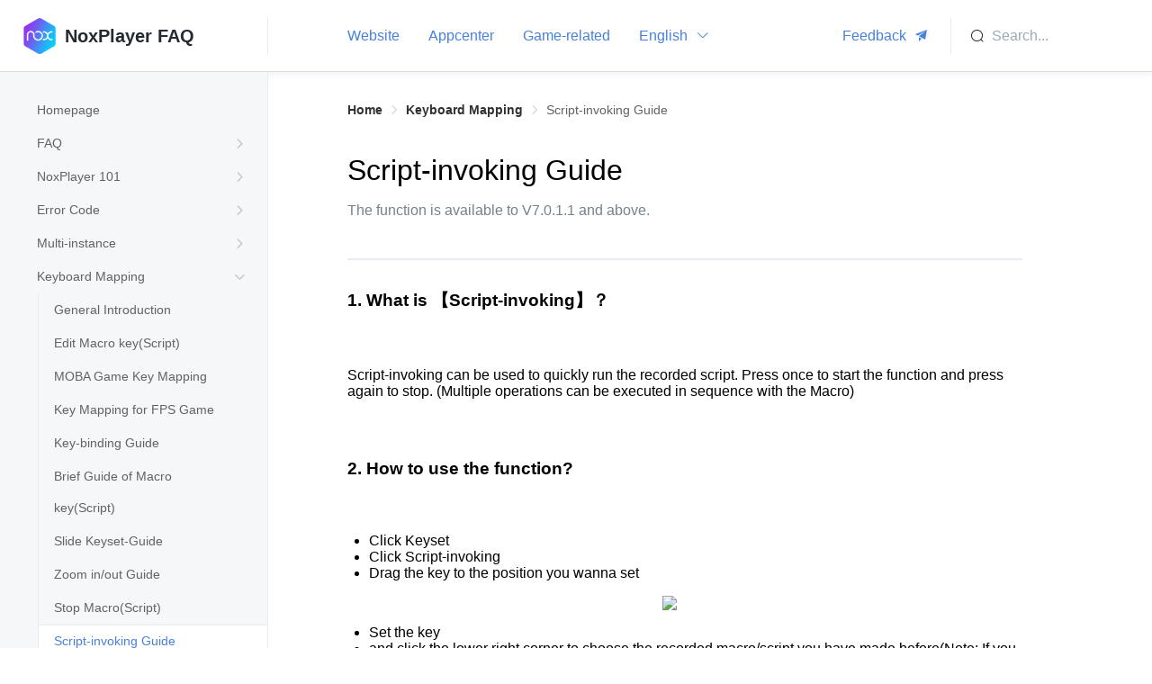

--- FILE ---
content_type: text/html; charset=utf-8
request_url: https://support.yeshen.com/en/keyboard/invoking
body_size: 14285
content:
<!doctype html>
<html data-n-head-ssr lang="en" data-n-head="%7B%22lang%22:%7B%22ssr%22:%22en%22%7D%7D">
  <head >
    <title>Script-invoking Guide | NoxPlayer FAQ</title><meta data-n-head="ssr" charset="utf-8"><meta data-n-head="ssr" name="viewport" content="width=device-width, initial-scale=1"><meta data-n-head="ssr" name="renderer" content="webkit"><meta data-n-head="ssr" name="force-rendering" content="webkit"><meta data-n-head="ssr" name="X-UA-Compatible" content="IE=Edge,chrome=1"><meta data-n-head="ssr" data-hid="og:locale" property="og:locale" content="en"><meta data-n-head="ssr" data-hid="keywords" name="keywords" content="NoxPlayer, Android Emulator, Emulator, FAQ, Nox, NoxPlayer Helpcenter, Helpcenter, Error, Stuck at 99, NoxPlayer Crash, Multi-instance, Game Crash, Bug, Support, NoxPlayer Support"><meta data-n-head="ssr" data-hid="description" name="description" content="The function is available to V7.0.1.1 and above. "><link data-n-head="ssr" rel="icon" type="image/x-icon" href="https://www.bignox.com/favicon.ico"><script data-n-head="ssr" src="https://www.googletagmanager.com/gtag/js?id=UA-169009132-1" async></script><link rel="preload" href="https://res02.noxgroup.com/helpcenter/client/30944e1.js" as="script"><link rel="preload" href="https://res02.noxgroup.com/helpcenter/client/0fee536.js" as="script"><link rel="preload" href="https://res02.noxgroup.com/helpcenter/client/css/903031a.css" as="style"><link rel="preload" href="https://res02.noxgroup.com/helpcenter/client/9a457ad.js" as="script"><link rel="preload" href="https://res02.noxgroup.com/helpcenter/client/css/55e99b8.css" as="style"><link rel="preload" href="https://res02.noxgroup.com/helpcenter/client/d3e795e.js" as="script"><link rel="preload" href="https://res02.noxgroup.com/helpcenter/client/css/d8d0112.css" as="style"><link rel="preload" href="https://res02.noxgroup.com/helpcenter/client/5c43bdf.js" as="script"><link rel="stylesheet" href="https://res02.noxgroup.com/helpcenter/client/css/903031a.css"><link rel="stylesheet" href="https://res02.noxgroup.com/helpcenter/client/css/55e99b8.css"><link rel="stylesheet" href="https://res02.noxgroup.com/helpcenter/client/css/d8d0112.css">
  </head>
  <body >
    <div data-server-rendered="true" id="__nuxt"><!----><div id="__layout"><div data-fetch-key="data-v-20e46d1a:0" class="app-wrap" data-v-20e46d1a><header data-fetch-key="data-v-49e2aa41:0" class="app-header" data-v-49e2aa41 data-v-20e46d1a><div class="v-toolbar__content" data-v-49e2aa41><div class="header-mobile-menu mb-show-flex" data-v-49e2aa41><i class="el-icon-menu" data-v-49e2aa41></i></div> <div class="header-left-column" data-v-49e2aa41><div class="header-logo" data-v-49e2aa41><a class="header-logo-link" data-v-49e2aa41><img max-width="40" width="40" src="https://res02.noxgroup.com/helpcenter/client/img/avatar.bb1bfc4.png" class="header-logo-img" data-v-49e2aa41> <span class="header-logo-text" data-v-49e2aa41>NoxPlayer FAQ</span></a></div></div> <div class="header-inner-wrapper" data-v-49e2aa41><div class="d-flex" data-v-49e2aa41><div class="link-wrapper" data-v-49e2aa41><a target="_blank" href="https://www.bignox.com/" class="link" data-v-49e2aa41>
              Website
            </a></div> <!----><div class="link-wrapper" data-v-49e2aa41><a target="_blank" href="https://www.bignox.com/appcenter/" class="link" data-v-49e2aa41>
              Appcenter
            </a></div> <!----><div class="link-wrapper" data-v-49e2aa41><a target="_blank" href="https://www.bignox.com/blog/" class="link" data-v-49e2aa41>
              Game-related
            </a></div> <!----> <div class="link-wrapper el-dropdown" data-v-49e2aa41><span class="el-dropdown-link link" data-v-49e2aa41>
            English
            <i class="el-icon-arrow-down el-icon--right" data-v-49e2aa41></i></span> <ul class="el-dropdown-menu el-popper lang-list" style="display:none;" data-v-49e2aa41><li tabindex="-1" class="el-dropdown-menu__item lang-item active" data-v-49e2aa41><!----><span class="lang-link" data-v-49e2aa41>
                English
              </span></li><li tabindex="-1" class="el-dropdown-menu__item lang-item" data-v-49e2aa41><!----><a href="/zh-CN" class="lang-link" data-v-49e2aa41>
                简体中文
              </a></li><li tabindex="-1" class="el-dropdown-menu__item lang-item" data-v-49e2aa41><!----><a href="/ko" class="lang-link" data-v-49e2aa41>
                한국어
              </a></li><li tabindex="-1" class="el-dropdown-menu__item lang-item" data-v-49e2aa41><!----><a href="/ja" class="lang-link" data-v-49e2aa41>
                日本語
              </a></li><li tabindex="-1" class="el-dropdown-menu__item lang-item" data-v-49e2aa41><!----><a href="/vn" class="lang-link" data-v-49e2aa41>
                Tiếng Việt
              </a></li><li tabindex="-1" class="el-dropdown-menu__item lang-item" data-v-49e2aa41><!----><a href="/th" class="lang-link" data-v-49e2aa41>
                ไทย
              </a></li><li tabindex="-1" class="el-dropdown-menu__item lang-item" data-v-49e2aa41><!----><a href="/zh-TW" class="lang-link" data-v-49e2aa41>
                繁體中文
              </a></li></ul></div></div> <div data-v-49e2aa41><a class="link-wrapper" data-v-49e2aa41><span class="link" data-v-49e2aa41>
            Feedback
            <i class="el-icon-s-promotion el-icon--right" data-v-49e2aa41></i></span></a></div></div> <div class="header-mobile-search mb-show-flex" data-v-49e2aa41><i class="el-icon-search" data-v-49e2aa41></i></div> <div class="header-search-wrapper mb-hide" data-v-49e2aa41><div class="input-container" data-v-49e2aa41><div class="input-wrapper" data-v-49e2aa41><div class="input-inner" data-v-49e2aa41><input readonly="readonly" type="text" placeholder="Search..." class="input-placeholder" data-v-49e2aa41></div> <div class="input-prefix" data-v-49e2aa41><i class="el-icon-search" data-v-49e2aa41></i></div></div></div></div></div> <div tabindex="-1" class="el-drawer__wrapper search-sheet" style="display:none;" data-v-49e2aa41><div role="document" tabindex="-1" class="el-drawer__container"><div aria-modal="true" aria-labelledby="el-drawer__title" aria-label="" role="dialog" tabindex="-1" class="el-drawer rtl" style="width:385px;"><!----><!----></div></div></div> <div class="el-dialog__wrapper feedback-dialog" style="display:none;" data-v-49e2aa41><div role="dialog" aria-modal="true" aria-label="dialog" class="el-dialog" style="margin-top:8vh;width:640px;"><div class="el-dialog__header"><div data-v-49e2aa41>Feedback and Suggestion</div><button type="button" aria-label="Close" class="el-dialog__headerbtn"><i class="el-dialog__close el-icon el-icon-close"></i></button></div><!----><div class="el-dialog__footer"><span class="dialog-footer" data-v-49e2aa41><button type="button" class="el-button el-button--primary" style="width:172px;" data-v-49e2aa41><!----><!----><span>Submit</span></button></span></div></div></div></header> <div class="app-content" data-v-20e46d1a><div data-fetch-key="data-v-445ea20e:0" class="group-navigation" data-v-445ea20e data-v-20e46d1a><div class="group-navigation-header mb-show" data-v-445ea20e><svg data-v-1a9bb128 fill="none" xmlns="http://www.w3.org/2000/svg" viewBox="0 0 24 24" stroke-width="2" stroke-linecap="round" stroke-linejoin="round" stroke="currentColor" class="icon-arrow-left" data-v-445ea20e><g data-v-1a9bb128 data-v-445ea20e><line data-v-1a9bb128 x1="5" y1="12" x2="19" y2="12" data-v-445ea20e></line> <polyline data-v-1a9bb128 points="12 5 19 12 12 19" data-v-445ea20e></polyline></g></svg></div> <div class="group-navigation-fixed" data-v-445ea20e><div class="van-sticky--fixed" style="top:80px;" data-v-445ea20e><div role="tree" class="el-tree group-tree el-tree--highlight-current" data-v-445ea20e><div role="treeitem" tabindex="-1" aria-disabled="" draggable="false" class="el-tree-node is-focusable"><div class="el-tree-node__content level-1 is-leaf"><!----> <!----> <a href="/en/" class="group-tree-node nuxt-link-active" data-v-445ea20e><span data-v-445ea20e>Homepage</span></a> <span class="is-leaf el-tree-node__expand-icon el-icon-arrow-right"></span></div> <!----></div><div role="treeitem" tabindex="-1" aria-disabled="" draggable="false" class="el-tree-node is-focusable"><div class="el-tree-node__content level-1"><!----> <!----> <a href="/en/often" class="group-tree-node" data-v-445ea20e><span data-v-445ea20e>FAQ</span></a> <span class="el-tree-node__expand-icon el-icon-arrow-right"></span></div> <!----></div><div role="treeitem" tabindex="-1" aria-disabled="" draggable="false" class="el-tree-node is-focusable"><div class="el-tree-node__content level-1"><!----> <!----> <a href="/en/101" class="group-tree-node" data-v-445ea20e><span data-v-445ea20e>NoxPlayer 101</span></a> <span class="el-tree-node__expand-icon el-icon-arrow-right"></span></div> <!----></div><div role="treeitem" tabindex="-1" aria-disabled="" draggable="false" class="el-tree-node is-focusable"><div class="el-tree-node__content level-1"><!----> <!----> <a href="/en/error" class="group-tree-node" data-v-445ea20e><span data-v-445ea20e>Error Code</span></a> <span class="el-tree-node__expand-icon el-icon-arrow-right"></span></div> <!----></div><div role="treeitem" tabindex="-1" aria-disabled="" draggable="false" class="el-tree-node is-focusable"><div class="el-tree-node__content level-1"><!----> <!----> <a href="/en/multi" class="group-tree-node" data-v-445ea20e><span data-v-445ea20e>Multi-instance</span></a> <span class="el-tree-node__expand-icon el-icon-arrow-right"></span></div> <!----></div><div role="treeitem" tabindex="-1" aria-expanded="true" aria-disabled="" draggable="false" class="el-tree-node is-expanded is-focusable"><div class="el-tree-node__content level-1"><!----> <!----> <a href="/en/keyboard" class="group-tree-node nuxt-link-active" data-v-445ea20e><span data-v-445ea20e>Keyboard Mapping</span></a> <span class="expanded el-tree-node__expand-icon el-icon-arrow-right"></span></div> <div role="group" aria-expanded="true" class="el-tree-node__children" style="margin-left:18px;"><div role="treeitem" tabindex="-1" aria-disabled="" draggable="false" class="el-tree-node is-focusable"><div class="el-tree-node__content level-2 is-leaf"><!----> <!----> <a href="/en/keyboard/full" class="group-tree-node" data-v-445ea20e><span data-v-445ea20e>General Introduction</span></a> <span class="is-leaf el-tree-node__expand-icon el-icon-arrow-right"></span></div> <!----></div><div role="treeitem" tabindex="-1" aria-disabled="" draggable="false" class="el-tree-node is-focusable"><div class="el-tree-node__content level-2 is-leaf"><!----> <!----> <a href="/en/keyboard/macro" class="group-tree-node" data-v-445ea20e><span data-v-445ea20e>Edit Macro key(Script) </span></a> <span class="is-leaf el-tree-node__expand-icon el-icon-arrow-right"></span></div> <!----></div><div role="treeitem" tabindex="-1" aria-disabled="" draggable="false" class="el-tree-node is-focusable"><div class="el-tree-node__content level-2 is-leaf"><!----> <!----> <a href="/en/keyboard/moba" class="group-tree-node" data-v-445ea20e><span data-v-445ea20e>MOBA Game Key Mapping</span></a> <span class="is-leaf el-tree-node__expand-icon el-icon-arrow-right"></span></div> <!----></div><div role="treeitem" tabindex="-1" aria-disabled="" draggable="false" class="el-tree-node is-focusable"><div class="el-tree-node__content level-2 is-leaf"><!----> <!----> <a href="/en/keyboard/fps" class="group-tree-node" data-v-445ea20e><span data-v-445ea20e>Key Mapping for FPS Game </span></a> <span class="is-leaf el-tree-node__expand-icon el-icon-arrow-right"></span></div> <!----></div><div role="treeitem" tabindex="-1" aria-disabled="" draggable="false" class="el-tree-node is-focusable"><div class="el-tree-node__content level-2 is-leaf"><!----> <!----> <a href="/en/keyboard/bind" class="group-tree-node" data-v-445ea20e><span data-v-445ea20e>Key-binding Guide</span></a> <span class="is-leaf el-tree-node__expand-icon el-icon-arrow-right"></span></div> <!----></div><div role="treeitem" tabindex="-1" aria-disabled="" draggable="false" class="el-tree-node is-focusable"><div class="el-tree-node__content level-2 is-leaf"><!----> <!----> <a href="/en/keyboard/macro1" class="group-tree-node" data-v-445ea20e><span data-v-445ea20e>Brief Guide of Macro key(Script)</span></a> <span class="is-leaf el-tree-node__expand-icon el-icon-arrow-right"></span></div> <!----></div><div role="treeitem" tabindex="-1" aria-disabled="" draggable="false" class="el-tree-node is-focusable"><div class="el-tree-node__content level-2 is-leaf"><!----> <!----> <a href="/en/keyboard/slide" class="group-tree-node" data-v-445ea20e><span data-v-445ea20e>Slide Keyset-Guide</span></a> <span class="is-leaf el-tree-node__expand-icon el-icon-arrow-right"></span></div> <!----></div><div role="treeitem" tabindex="-1" aria-disabled="" draggable="false" class="el-tree-node is-focusable"><div class="el-tree-node__content level-2 is-leaf"><!----> <!----> <a href="/en/keyboard/zoom" class="group-tree-node" data-v-445ea20e><span data-v-445ea20e>Zoom in/out Guide</span></a> <span class="is-leaf el-tree-node__expand-icon el-icon-arrow-right"></span></div> <!----></div><div role="treeitem" tabindex="-1" aria-disabled="" draggable="false" class="el-tree-node is-focusable"><div class="el-tree-node__content level-2 is-leaf"><!----> <!----> <a href="/en/keyboard/stopmacro" class="group-tree-node" data-v-445ea20e><span data-v-445ea20e>Stop Macro(Script)</span></a> <span class="is-leaf el-tree-node__expand-icon el-icon-arrow-right"></span></div> <!----></div><div role="treeitem" tabindex="-1" aria-disabled="" draggable="false" class="el-tree-node is-current is-focusable"><div class="el-tree-node__content level-2 is-leaf"><!----> <!----> <a href="/en/keyboard/invoking" aria-current="page" class="group-tree-node nuxt-link-exact-active nuxt-link-active" data-v-445ea20e><span data-v-445ea20e>Script-invoking Guide</span></a> <span class="is-leaf el-tree-node__expand-icon el-icon-arrow-right"></span></div> <!----></div><div role="treeitem" tabindex="-1" aria-disabled="" draggable="false" class="el-tree-node is-focusable"><div class="el-tree-node__content level-2 is-leaf"><!----> <!----> <a href="/en/keyboard/shortcutkey" class="group-tree-node" data-v-445ea20e><span data-v-445ea20e>Keyboard Shortcut-Guide</span></a> <span class="is-leaf el-tree-node__expand-icon el-icon-arrow-right"></span></div> <!----></div><div role="treeitem" tabindex="-1" aria-disabled="" draggable="false" class="el-tree-node is-focusable"><div class="el-tree-node__content level-2 is-leaf"><!----> <!----> <a href="/en/keyboard/fps1" class="group-tree-node" data-v-445ea20e><span data-v-445ea20e>Brief Introduction of FPS Game Key-set</span></a> <span class="is-leaf el-tree-node__expand-icon el-icon-arrow-right"></span></div> <!----></div><div role="treeitem" tabindex="-1" aria-disabled="" draggable="false" class="el-tree-node is-focusable"><div class="el-tree-node__content level-2 is-leaf"><!----> <!----> <a href="/en/keyboard/mmorpg1" class="group-tree-node" data-v-445ea20e><span data-v-445ea20e>Brief Introduction of MMOPRG Key-set</span></a> <span class="is-leaf el-tree-node__expand-icon el-icon-arrow-right"></span></div> <!----></div><div role="treeitem" tabindex="-1" aria-disabled="" draggable="false" class="el-tree-node is-focusable"><div class="el-tree-node__content level-2 is-leaf"><!----> <!----> <a href="/en/keyboard/moba2" class="group-tree-node" data-v-445ea20e><span data-v-445ea20e>Brief Introduction of MOBA Games Key-set</span></a> <span class="is-leaf el-tree-node__expand-icon el-icon-arrow-right"></span></div> <!----></div></div></div><div role="treeitem" tabindex="-1" aria-disabled="" draggable="false" class="el-tree-node is-focusable"><div class="el-tree-node__content level-1"><!----> <!----> <a href="/en/handle" class="group-tree-node" data-v-445ea20e><span data-v-445ea20e>Controller Introduction</span></a> <span class="el-tree-node__expand-icon el-icon-arrow-right"></span></div> <!----></div><div role="treeitem" tabindex="-1" aria-disabled="" draggable="false" class="el-tree-node is-focusable"><div class="el-tree-node__content level-1"><!----> <!----> <a href="/en/function" class="group-tree-node" data-v-445ea20e><span data-v-445ea20e>Other Functions</span></a> <span class="el-tree-node__expand-icon el-icon-arrow-right"></span></div> <!----></div><div role="treeitem" tabindex="-1" aria-disabled="" draggable="false" class="el-tree-node is-focusable"><div class="el-tree-node__content level-1"><!----> <!----> <a href="/en/hardwaresettings" class="group-tree-node" data-v-445ea20e><span data-v-445ea20e>PC Hardware Settings</span></a> <span class="el-tree-node__expand-icon el-icon-arrow-right"></span></div> <!----></div><div role="treeitem" tabindex="-1" aria-disabled="" draggable="false" class="el-tree-node is-focusable"><div class="el-tree-node__content level-1"><!----> <!----> <a href="/en/tsxn" class="group-tree-node" data-v-445ea20e><span data-v-445ea20e>Performance Boost</span></a> <span class="el-tree-node__expand-icon el-icon-arrow-right"></span></div> <!----></div><div role="treeitem" tabindex="-1" aria-disabled="" draggable="false" class="el-tree-node is-focusable"><div class="el-tree-node__content level-1"><!----> <!----> <a href="/en/mac-often" class="group-tree-node" data-v-445ea20e><span data-v-445ea20e>MAC FAQ</span></a> <span class="el-tree-node__expand-icon el-icon-arrow-right"></span></div> <!----></div><div role="treeitem" tabindex="-1" aria-disabled="" draggable="false" class="el-tree-node is-focusable"><div class="el-tree-node__content level-1"><!----> <!----> <a href="/en/release-note" class="group-tree-node" data-v-445ea20e><span data-v-445ea20e>Release Note</span></a> <span class="el-tree-node__expand-icon el-icon-arrow-right"></span></div> <!----></div><div role="treeitem" tabindex="-1" aria-disabled="" draggable="false" class="el-tree-node is-focusable"><div class="el-tree-node__content level-1"><!----> <!----> <a href="/en/noxz" class="group-tree-node" data-v-445ea20e><span data-v-445ea20e>NoxPlayerZ</span></a> <span class="el-tree-node__expand-icon el-icon-arrow-right"></span></div> <!----></div> <!----> <div class="el-tree__drop-indicator" style="display:none;"></div></div></div></div></div> <div class="article-page" data-v-1bd5a402 data-v-20e46d1a><div class="page-container" data-v-1bd5a402><div aria-label="Breadcrumb" role="navigation" class="el-breadcrumb page-breadcrumb" data-v-1bd5a402><span class="el-breadcrumb__item" data-v-1bd5a402><span role="link" class="el-breadcrumb__inner is-link">Home</span><span role="presentation" class="el-breadcrumb__separator"></span></span> <span class="el-breadcrumb__item" data-v-1bd5a402><span role="link" class="el-breadcrumb__inner is-link">Keyboard Mapping</span><span role="presentation" class="el-breadcrumb__separator"></span></span> <span class="el-breadcrumb__item" data-v-1bd5a402><span role="link" class="el-breadcrumb__inner">Script-invoking Guide</span><span role="presentation" class="el-breadcrumb__separator"></span></span></div> <div class="page-header" data-v-1bd5a402><div class="page-header-inner" data-v-1bd5a402><div class="page-header-content" data-v-1bd5a402><h1 class="page-header-title" data-v-1bd5a402>Script-invoking Guide</h1> <p class="page-header-desc" style="display:;" data-v-1bd5a402>
            The function is available to V7.0.1.1 and above. 
          </p></div></div></div> <div class="page-body article-body" data-v-1bd5a402><h3>1. What is 【<span style="background-color:rgb(255,255,255);color:rgb(0,0,0);">Script-invoking</span>】？</h3><p>&nbsp;</p><p><span style="background-color:rgb(255,255,255);color:rgb(0,0,0);">Script-invoking can be used to quickly run the recorded script. Press once to start the function and press again to stop. (Multiple operations can be executed in sequence with the Macro)</span></p><p>&nbsp;</p><h3>2. How to use the function?&nbsp;</h3><p>&nbsp;</p><ul><li>Click Keyset</li><li>Click <span style="background-color:rgb(255,255,255);color:rgb(0,0,0);">Script-invoking</span></li><li>Drag the key to the position you wanna set</li></ul><figure class="image"><img src="http://bignoxhk-player.oss-cn-hongkong.aliyuncs.com/help-center/2021/05/10/287125e5dbbd410696309851e318eb69.png"></figure><ul><li>Set the key</li><li>and click the lower right corner to choose the recorded macro/script you have made before(Note: If you have never created script/macro before, then you need to create a script first, please <a href="https://support.bignox.com/en/keyboard/macro1">click here</a> to check the guide. )</li><li>Save the key</li></ul><p>&nbsp;</p><h3>Here is the effect:</h3><figure class="image"><img src="https://www.bignox.com/blog/wp-content/uploads/2021/05/82.gif"></figure><figure class="image"><img src="https://www.bignox.com/blog/wp-content/uploads/2021/05/82-1.gif"></figure></div> <div role="slider" aria-valuetext="" aria-valuemin="0" aria-valuemax="5" tabindex="0" class="el-rate" style="text-align:right;" data-v-1bd5a402><span class="el-rate__item" style="cursor:pointer;"><i class="el-rate__icon el-icon-star-off" style="color:#C6D1DE;"><!----></i></span><span class="el-rate__item" style="cursor:pointer;"><i class="el-rate__icon el-icon-star-off" style="color:#C6D1DE;"><!----></i></span><span class="el-rate__item" style="cursor:pointer;"><i class="el-rate__icon el-icon-star-off" style="color:#C6D1DE;"><!----></i></span><span class="el-rate__item" style="cursor:pointer;"><i class="el-rate__icon el-icon-star-off" style="color:#C6D1DE;"><!----></i></span><span class="el-rate__item" style="cursor:pointer;"><i class="el-rate__icon el-icon-star-off" style="color:#C6D1DE;"><!----></i></span><!----></div></div></div></div> <!----></div></div></div><script>window.__NUXT__=(function(a,b,c,d,e,f,g,h,i,j,k,l,m,n,o,p,q,r,s,t,u,v,w,x,y,z,A,B,C,D,E,F,G,H,I,J,K,L,M,N,O,P,Q,R,S,T,U,V,W,X,Y,Z,_,$,aa,ab,ac,ad,ae,af,ag,ah,ai,aj,ak,al,am,an,ao,ap,aq,ar,as,at,au,av,aw,ax,ay,az,aA,aB,aC,aD,aE,aF,aG,aH,aI,aJ,aK,aL,aM,aN,aO,aP,aQ,aR,aS,aT,aU,aV,aW,aX,aY,aZ,a_,a$,ba,bb,bc,bd,be,bf,bg,bh,bi,bj,bk,bl,bm,bn,bo,bp,bq,br,bs,bt,bu,bv,bw,bx,by,bz,bA,bB,bC,bD,bE,bF,bG,bH,bI,bJ,bK,bL,bM,bN,bO,bP,bQ,bR,bS,bT,bU,bV,bW,bX,bY,bZ,b_,b$,ca,cb,cc,cd,ce,cf,cg,ch,ci,cj,ck,cl,cm,cn,co,cp,cq,cr,cs,ct,cu,cv,cw,cx,cy,cz,cA,cB,cC,cD,cE,cF,cG,cH,cI,cJ,cK,cL,cM,cN,cO,cP,cQ,cR,cS,cT,cU,cV,cW,cX,cY,cZ,c_,c$,da,db,dc,dd,de,df,dg,dh,di,dj,dk,dl,dm,dn,do0,dp,dq,dr,ds,dt,du,dv,dw,dx,dy,dz,dA,dB,dC,dD,dE,dF,dG,dH,dI,dJ,dK,dL,dM,dN,dO,dP,dQ,dR,dS,dT,dU,dV,dW,dX,dY,dZ,d_,d$,ea,eb,ec,ed,ee,ef,eg,eh,ei,ej,ek,el,em,en,eo,ep,eq,er,es,et,eu,ev,ew,ex,ey,ez,eA,eB,eC,eD,eE,eF,eG,eH,eI,eJ,eK,eL,eM,eN,eO,eP,eQ,eR,eS,eT,eU,eV,eW,eX,eY,eZ,e_,e$,fa,fb,fc,fd,fe,ff,fg,fh,fi,fj,fk,fl,fm,fn,fo,fp,fq,fr,fs,ft,fu,fv,fw,fx,fy,fz,fA,fB,fC,fD,fE,fF,fG,fH,fI,fJ,fK,fL,fM,fN,fO,fP,fQ,fR,fS,fT,fU,fV,fW,fX,fY,fZ,f_,f$,ga,gb,gc,gd,ge,gf,gg,gh,gi,gj,gk,gl,gm,gn,go,gp,gq,gr,gs,gt,gu,gv,gw,gx,gy,gz,gA,gB,gC,gD,gE,gF,gG,gH,gI,gJ,gK,gL,gM,gN,gO,gP,gQ,gR,gS,gT,gU,gV,gW,gX,gY,gZ,g_,g$,ha,hb,hc,hd,he,hf,hg,hh,hi,hj,hk,hl,hm,hn,ho,hp,hq,hr,hs,ht,hu,hv,hw,hx,hy,hz,hA,hB,hC,hD,hE,hF,hG,hH,hI,hJ,hK,hL,hM,hN,hO,hP,hQ,hR,hS,hT,hU,hV,hW,hX,hY,hZ,h_,h$,ia,ib,ic,id,ie,if0,ig,ih,ii,ij,ik,il,im,in0,io,ip,iq,ir,is,it,iu,iv,iw,ix,iy,iz,iA,iB,iC,iD,iE,iF,iG,iH,iI,iJ,iK,iL,iM,iN,iO,iP,iQ,iR,iS,iT,iU,iV,iW,iX,iY,iZ,i_,i$,ja,jb,jc,jd,je,jf,jg,jh,ji,jj,jk,jl,jm,jn,jo,jp,jq,jr,js,jt,ju,jv,jw,jx,jy,jz,jA,jB,jC,jD,jE,jF,jG,jH,jI,jJ,jK,jL,jM,jN,jO,jP,jQ,jR,jS,jT,jU,jV,jW,jX,jY,jZ,j_,j$,ka,kb,kc,kd,ke,kf,kg,kh,ki,kj,kk,kl,km,kn,ko,kp,kq,kr,ks,kt,ku,kv,kw,kx,ky,kz,kA,kB,kC,kD,kE,kF,kG,kH,kI,kJ,kK,kL,kM,kN,kO,kP,kQ,kR,kS,kT,kU,kV,kW,kX,kY,kZ,k_,k$){ai.id=V;ai.title=ac;ai.description=ad;ai.content="\u003Ch3\u003E1. What is 【\u003Cspan style=\"background-color:rgb(255,255,255);color:rgb(0,0,0);\"\u003EScript-invoking\u003C\u002Fspan\u003E】？\u003C\u002Fh3\u003E\u003Cp\u003E&nbsp;\u003C\u002Fp\u003E\u003Cp\u003E\u003Cspan style=\"background-color:rgb(255,255,255);color:rgb(0,0,0);\"\u003EScript-invoking can be used to quickly run the recorded script. Press once to start the function and press again to stop. (Multiple operations can be executed in sequence with the Macro)\u003C\u002Fspan\u003E\u003C\u002Fp\u003E\u003Cp\u003E&nbsp;\u003C\u002Fp\u003E\u003Ch3\u003E2. How to use the function?&nbsp;\u003C\u002Fh3\u003E\u003Cp\u003E&nbsp;\u003C\u002Fp\u003E\u003Cul\u003E\u003Cli\u003EClick Keyset\u003C\u002Fli\u003E\u003Cli\u003EClick \u003Cspan style=\"background-color:rgb(255,255,255);color:rgb(0,0,0);\"\u003EScript-invoking\u003C\u002Fspan\u003E\u003C\u002Fli\u003E\u003Cli\u003EDrag the key to the position you wanna set\u003C\u002Fli\u003E\u003C\u002Ful\u003E\u003Cfigure class=\"image\"\u003E\u003Cimg src=\"http:\u002F\u002Fbignoxhk-player.oss-cn-hongkong.aliyuncs.com\u002Fhelp-center\u002F2021\u002F05\u002F10\u002F287125e5dbbd410696309851e318eb69.png\"\u003E\u003C\u002Ffigure\u003E\u003Cul\u003E\u003Cli\u003ESet the key\u003C\u002Fli\u003E\u003Cli\u003Eand click the lower right corner to choose the recorded macro\u002Fscript you have made before(Note: If you have never created script\u002Fmacro before, then you need to create a script first, please \u003Ca href=\"https:\u002F\u002Fsupport.bignox.com\u002Fen\u002Fkeyboard\u002Fmacro1\"\u003Eclick here\u003C\u002Fa\u003E to check the guide. )\u003C\u002Fli\u003E\u003Cli\u003ESave the key\u003C\u002Fli\u003E\u003C\u002Ful\u003E\u003Cp\u003E&nbsp;\u003C\u002Fp\u003E\u003Ch3\u003EHere is the effect:\u003C\u002Fh3\u003E\u003Cfigure class=\"image\"\u003E\u003Cimg src=\"https:\u002F\u002Fwww.bignox.com\u002Fblog\u002Fwp-content\u002Fuploads\u002F2021\u002F05\u002F82.gif\"\u003E\u003C\u002Ffigure\u003E\u003Cfigure class=\"image\"\u003E\u003Cimg src=\"https:\u002F\u002Fwww.bignox.com\u002Fblog\u002Fwp-content\u002Fuploads\u002F2021\u002F05\u002F82-1.gif\"\u003E\u003C\u002Ffigure\u003E";ai.groupId=g;ai.groupUrl=r;ai.routeUrl=ae;ai.region=a;ai.keywords=b;ai.orderNumber=9999999;ai.createTime=1620640679689;ai.updateTime=1625487015403;ai.status=l;ai.isPublish=l;am.index=e;am.id=af;am.title=ag;am.description="Find Everything You Wanna Know on NoxPlayer !";am.routeUrl="home-page";am.region=a;am.groupId=W;am.groupUrl=ah;return {layout:"default",data:[{articleData:ai}],fetch:{"data-v-20e46d1a:0":{userAgent:aj},"data-v-49e2aa41:0":{userAgent:aj,showFeedbackDialog:R,LANG_MAP:{en:{code:a,text:"English"},"zh-CN":{code:"zh-CN",text:"简体中文"},ko:{code:"ko",text:"한국어"},ja:{code:"ja",text:"日本語"},vn:{code:"vn",text:"Tiếng Việt"},th:{code:"th",text:"ไทย"},"zh-TW":{code:"zh-TW",text:"繁體中文"}},searchResList:[],searching:R,searchTriggerInterval:void 0,searchTriggerIntervalTime:300,searchVal:b,lastSearchVal:b,showSearchDrawer:R,feedbackInfo:{sending:R,typeList:[{id:M,name:"Game\u002FApp Issues"},{id:h,name:"Game\u002FApp Installation"},{id:g,name:"Emulator related problems"},{id:B,name:"Suggestion"},{id:C,name:"Google Play problem"},{id:F,name:"Others"}]},feedbackForm:{tags:[],problemType:b,gameName:b,content:b,contactInfo:b,contactType:p}},"data-v-445ea20e:0":{defaultExpandedKeys:[g],loading:ak,currentNodeKey:V,top:80,groupData:{},groupNode:{},container:al}},error:al,state:{showNavigation:R,article:{list:[],data:ai,homePage:am},group:{list:[{id:W,name:ag,parentId:e,region:a,routeUrl:ah,linkArticleId:af},{id:d,name:X,parentId:e,region:a,routeUrl:j,sub:[{id:an,title:ao,description:ap,routeUrl:aq,region:a,groupId:d},{id:ar,title:as,description:at,routeUrl:au,region:a,groupId:d},{id:av,title:N,description:aw,routeUrl:ax,region:a,groupId:d},{id:ay,title:az,description:aA,routeUrl:aB,region:a,groupId:d},{id:aC,title:aD,description:aE,routeUrl:aF,region:a,groupId:d},{id:aG,title:aH,description:aI,routeUrl:aJ,region:a,groupId:d},{id:aK,title:aL,description:aM,routeUrl:aN,region:a,groupId:d},{id:aO,title:aP,description:aQ,routeUrl:aR,region:a,groupId:d},{id:aS,title:aT,description:aU,routeUrl:aV,region:a,groupId:d},{id:aW,title:aX,description:aY,routeUrl:aZ,region:a,groupId:d},{id:a_,title:a$,description:ba,routeUrl:bb,region:a,groupId:d},{id:bc,title:bd,description:be,routeUrl:bf,region:a,groupId:d},{id:bg,title:bh,description:Y,routeUrl:bi,region:a,groupId:d},{id:bj,title:bk,description:Y,routeUrl:bl,region:a,groupId:d},{id:bm,title:bn,description:bo,routeUrl:bp,region:a,groupId:d},{id:bq,title:br,description:b,routeUrl:bs,region:a,groupId:d},{id:bt,title:bu,description:b,routeUrl:bv,region:a,groupId:d},{id:bw,title:bx,description:by,routeUrl:bz,region:a,groupId:d},{id:bA,title:bB,description:bC,routeUrl:bD,region:a,groupId:d},{id:bE,title:bF,description:bG,routeUrl:bH,region:a,groupId:d},{id:bI,title:bJ,description:bK,routeUrl:bL,region:a,groupId:d},{id:bM,title:bN,description:bO,routeUrl:bP,region:a,groupId:d},{id:bQ,title:bR,description:bS,routeUrl:bT,region:a,groupId:d},{id:bU,title:bV,description:bW,routeUrl:bX,region:a,groupId:d},{id:bY,title:bZ,description:b_,routeUrl:b$,region:a,groupId:d},{id:ca,title:cb,description:cc,routeUrl:cd,region:a,groupId:d},{id:ce,title:cf,description:cg,routeUrl:ch,region:a,groupId:d},{id:ci,title:cj,description:b,routeUrl:ck,region:a,groupId:d},{id:cl,title:cm,description:cn,routeUrl:co,region:a,groupId:d},{id:cp,title:cq,description:cr,routeUrl:cs,region:a,groupId:d}]},{id:o,name:ct,parentId:e,region:a,routeUrl:y,sub:[{id:cu,title:G,description:b,routeUrl:cv,region:a,groupId:o},{id:cw,title:cx,description:b,routeUrl:cy,region:a,groupId:o},{id:cz,title:cA,description:b,routeUrl:cB,region:a,groupId:o},{id:cC,title:cD,description:b,routeUrl:cE,region:a,groupId:o},{id:cF,title:cG,description:b,routeUrl:cH,region:a,groupId:o},{id:cI,title:cJ,description:b,routeUrl:cK,region:a,groupId:o},{id:cL,title:cM,description:b,routeUrl:cN,region:a,groupId:o},{id:cO,title:cP,description:b,routeUrl:cQ,region:a,groupId:o},{id:cR,title:cS,description:cT,routeUrl:cU,region:a,groupId:o}]},{id:i,name:cV,parentId:e,region:a,routeUrl:q,sub:[{id:cW,title:Z,description:cX,routeUrl:cY,region:a,groupId:i},{id:cZ,title:c_,description:c$,routeUrl:da,region:a,groupId:i},{id:db,title:dc,description:b,routeUrl:dd,region:a,groupId:i},{id:de,title:df,description:dg,routeUrl:dh,region:a,groupId:i},{id:di,title:dj,description:dk,routeUrl:dl,region:a,groupId:i},{id:dm,title:dn,description:b,routeUrl:do0,region:a,groupId:i},{id:dp,title:dq,description:dr,routeUrl:ds,region:a,groupId:i},{id:dt,title:du,description:b,routeUrl:dv,region:a,groupId:i},{id:dw,title:dx,description:b,routeUrl:dy,region:a,groupId:i},{id:dz,title:dA,description:dB,routeUrl:dC,region:a,groupId:i},{id:dD,title:dE,description:dF,routeUrl:dG,region:a,groupId:i},{id:dH,title:_,description:b,routeUrl:dI,region:a,groupId:i},{id:dJ,title:dK,description:b,routeUrl:dL,region:a,groupId:i},{id:dM,title:dN,description:b,routeUrl:dO,region:a,groupId:i},{id:dP,title:dQ,description:b,routeUrl:dR,region:a,groupId:i},{id:dS,title:dT,description:b,routeUrl:dU,region:a,groupId:i}]},{id:h,name:dV,parentId:e,region:a,routeUrl:s,sub:[{id:dW,title:dX,description:dY,routeUrl:dZ,region:a,groupId:h},{id:d_,title:d$,description:b,routeUrl:ea,region:a,groupId:h},{id:eb,title:ec,description:b,routeUrl:ed,region:a,groupId:h},{id:ee,title:ef,description:b,routeUrl:eg,region:a,groupId:h},{id:eh,title:ei,description:b,routeUrl:ej,region:a,groupId:h},{id:ek,title:el,description:b,routeUrl:em,region:a,groupId:h},{id:en,title:eo,description:b,routeUrl:ep,region:a,groupId:h},{id:eq,title:er,description:b,routeUrl:es,region:a,groupId:h},{id:et,title:eu,description:b,routeUrl:ev,region:a,groupId:h},{id:ew,title:G,description:b,routeUrl:ex,region:a,groupId:h},{id:ey,title:ez,description:b,routeUrl:eA,region:a,groupId:h},{id:eB,title:eC,description:b,routeUrl:eD,region:a,groupId:h},{id:eE,title:eF,description:b,routeUrl:eG,region:a,groupId:h},{id:eH,title:eI,description:b,routeUrl:eJ,region:a,groupId:h}]},{id:g,name:eK,parentId:e,region:a,routeUrl:r,sub:[{id:eL,title:G,description:b,routeUrl:eM,region:a,groupId:g},{id:eN,title:eO,description:b,routeUrl:eP,region:a,groupId:g},{id:eQ,title:eR,description:b,routeUrl:eS,region:a,groupId:g},{id:eT,title:eU,description:b,routeUrl:eV,region:a,groupId:g},{id:eW,title:eX,description:b,routeUrl:eY,region:a,groupId:g},{id:eZ,title:e_,description:b,routeUrl:e$,region:a,groupId:g},{id:fa,title:fb,description:b,routeUrl:fc,region:a,groupId:g},{id:fd,title:fe,description:b,routeUrl:ff,region:a,groupId:g},{id:fg,title:fh,description:b,routeUrl:fi,region:a,groupId:g},{id:V,title:ac,description:ad,routeUrl:ae,region:a,groupId:g},{id:fj,title:fk,description:b,routeUrl:fl,region:a,groupId:g},{id:fm,title:fn,description:b,routeUrl:fo,region:a,groupId:g},{id:fp,title:fq,description:b,routeUrl:fr,region:a,groupId:g},{id:fs,title:ft,description:b,routeUrl:fu,region:a,groupId:g}]},{id:v,name:fv,parentId:e,region:a,routeUrl:H,sub:[{id:fw,title:fx,description:b,routeUrl:fy,region:a,groupId:v},{id:fz,title:fA,description:b,routeUrl:fB,region:a,groupId:v},{id:fC,title:G,description:b,routeUrl:H,region:a,groupId:v},{id:fD,title:fE,description:b,routeUrl:fF,region:a,groupId:v}]},{id:m,name:fG,parentId:e,region:a,routeUrl:D,sub:[{id:fH,title:$,description:b,routeUrl:fI,region:a,groupId:m},{id:fJ,title:fK,description:b,routeUrl:fL,region:a,groupId:m},{id:fM,title:fN,description:b,routeUrl:fO,region:a,groupId:m},{id:fP,title:fQ,description:b,routeUrl:fR,region:a,groupId:m},{id:fS,title:fT,description:b,routeUrl:fU,region:a,groupId:m},{id:fV,title:fW,description:fX,routeUrl:fY,region:a,groupId:m},{id:fZ,title:f_,description:b,routeUrl:f$,region:a,groupId:m}]},{id:u,name:ga,parentId:e,region:a,routeUrl:I,sub:[{id:gb,title:N,description:b,routeUrl:gc,region:a,groupId:u},{id:gd,title:ge,description:b,routeUrl:gf,region:a,groupId:u},{id:gg,title:gh,description:b,routeUrl:gi,region:a,groupId:u},{id:gj,title:gk,description:b,routeUrl:gl,region:a,groupId:u},{id:gm,title:gn,description:b,routeUrl:go,region:a,groupId:u},{id:gp,title:gq,description:b,routeUrl:gr,region:a,groupId:u}]},{id:n,name:gs,parentId:e,region:a,routeUrl:O,sub:[{id:gt,title:gu,description:b,routeUrl:gv,region:a,groupId:n},{id:gw,title:$,description:b,routeUrl:gx,region:a,groupId:n},{id:gy,title:gz,description:b,routeUrl:gA,region:a,groupId:n},{id:gB,title:gC,description:b,routeUrl:gD,region:a,groupId:n}]},{id:J,name:gE,parentId:e,region:a,routeUrl:S,sub:[{id:gF,title:gG,description:b,routeUrl:gH,region:a,groupId:J},{id:gI,title:gJ,description:b,routeUrl:gK,region:a,groupId:J},{id:gL,title:gM,description:b,routeUrl:gN,region:a,groupId:J}]},{id:P,name:gO,parentId:e,region:a,routeUrl:aa,sub:[{id:c,name:gP,parentId:P,region:a,routeUrl:f,sub:[{id:gQ,title:gR,description:b,routeUrl:gS,region:a,groupId:c},{id:gT,title:gU,description:b,routeUrl:gV,region:a,groupId:c},{id:gW,title:gX,description:b,routeUrl:gY,region:a,groupId:c},{id:gZ,title:g_,description:b,routeUrl:g$,region:a,groupId:c},{id:ha,title:hb,description:b,routeUrl:hc,region:a,groupId:c},{id:hd,title:he,description:b,routeUrl:hf,region:a,groupId:c},{id:hg,title:hh,description:b,routeUrl:hi,region:a,groupId:c},{id:hj,title:hk,description:b,routeUrl:hl,region:a,groupId:c},{id:hm,title:hn,description:b,routeUrl:ho,region:a,groupId:c},{id:hp,title:hq,description:b,routeUrl:hr,region:a,groupId:c},{id:hs,title:ht,description:b,routeUrl:hu,region:a,groupId:c},{id:hv,title:hw,description:b,routeUrl:hx,region:a,groupId:c},{id:hy,title:hz,description:b,routeUrl:hA,region:a,groupId:c},{id:hB,title:hC,description:b,routeUrl:hD,region:a,groupId:c},{id:hE,title:hF,description:b,routeUrl:hG,region:a,groupId:c},{id:hH,title:hI,description:b,routeUrl:hJ,region:a,groupId:c},{id:hK,title:hL,description:b,routeUrl:hM,region:a,groupId:c},{id:hN,title:hO,description:b,routeUrl:hP,region:a,groupId:c},{id:hQ,title:hR,description:b,routeUrl:hS,region:a,groupId:c},{id:hT,title:hU,description:b,routeUrl:hV,region:a,groupId:c},{id:hW,title:hX,description:b,routeUrl:hY,region:a,groupId:c},{id:hZ,title:h_,description:b,routeUrl:h$,region:a,groupId:c},{id:ia,title:ib,description:b,routeUrl:ic,region:a,groupId:c},{id:id,title:ie,description:b,routeUrl:if0,region:a,groupId:c},{id:ig,title:ih,description:b,routeUrl:ii,region:a,groupId:c},{id:ij,title:ik,description:b,routeUrl:il,region:a,groupId:c},{id:im,title:in0,description:b,routeUrl:io,region:a,groupId:c},{id:ip,title:iq,description:b,routeUrl:ir,region:a,groupId:c},{id:is,title:it,description:b,routeUrl:iu,region:a,groupId:c},{id:iv,title:iw,description:b,routeUrl:ix,region:a,groupId:c},{id:iy,title:iz,description:b,routeUrl:iA,region:a,groupId:c},{id:iB,title:iC,description:b,routeUrl:iD,region:a,groupId:c},{id:iE,title:iF,description:b,routeUrl:iG,region:a,groupId:c},{id:iH,title:iI,description:b,routeUrl:iJ,region:a,groupId:c},{id:iK,title:iL,description:b,routeUrl:iM,region:a,groupId:c},{id:iN,title:iO,description:b,routeUrl:iP,region:a,groupId:c},{id:iQ,title:iR,description:b,routeUrl:iS,region:a,groupId:c},{id:iT,title:iU,description:b,routeUrl:iV,region:a,groupId:c},{id:iW,title:iX,description:b,routeUrl:iY,region:a,groupId:c},{id:iZ,title:i_,description:b,routeUrl:i$,region:a,groupId:c},{id:ja,title:jb,description:b,routeUrl:jc,region:a,groupId:c},{id:jd,title:je,description:b,routeUrl:jf,region:a,groupId:c},{id:jg,title:jh,description:b,routeUrl:ji,region:a,groupId:c},{id:jj,title:jk,description:b,routeUrl:jl,region:a,groupId:c}]},{id:k,name:jm,parentId:P,region:a,routeUrl:x,sub:[{id:jn,title:jo,description:b,routeUrl:jp,region:a,groupId:k},{id:jq,title:jr,description:b,routeUrl:js,region:a,groupId:k},{id:jt,title:ju,description:b,routeUrl:jv,region:a,groupId:k},{id:jw,title:jx,description:b,routeUrl:jy,region:a,groupId:k},{id:jz,title:jA,description:b,routeUrl:jB,region:a,groupId:k},{id:jC,title:jD,description:b,routeUrl:jE,region:a,groupId:k},{id:jF,title:jG,description:jH,routeUrl:jI,region:a,groupId:k},{id:jJ,title:jK,description:b,routeUrl:jL,region:a,groupId:k},{id:jM,title:jN,description:b,routeUrl:jO,region:a,groupId:k},{id:jP,title:jQ,description:b,routeUrl:jR,region:a,groupId:k}]}]},{id:K,name:jS,parentId:e,region:a,routeUrl:T,sub:[{id:t,name:X,parentId:K,region:a,routeUrl:E,sub:[{id:jT,title:Z,description:jU,routeUrl:jV,region:a,groupId:t},{id:jW,title:jX,description:jY,routeUrl:jZ,region:a,groupId:t},{id:j_,title:_,description:j$,routeUrl:ka,region:a,groupId:t},{id:kb,title:kc,description:kd,routeUrl:ke,region:a,groupId:t},{id:kf,title:N,description:kg,routeUrl:kh,region:a,groupId:t},{id:ki,title:kj,description:kk,routeUrl:kl,region:a,groupId:t},{id:km,title:kn,description:ko,routeUrl:kp,region:a,groupId:t}]},{id:L,name:kq,parentId:K,region:a,routeUrl:U,sub:[{id:kr,title:ks,description:kt,routeUrl:ku,region:a,groupId:L},{id:kv,title:kw,description:kx,routeUrl:ky,region:a,groupId:L},{id:kz,title:kA,description:kB,routeUrl:kC,region:a,groupId:L}]},{id:Q,name:kD,parentId:K,region:a,routeUrl:ab,sub:[{id:kE,title:kF,description:b,routeUrl:kG,region:a,groupId:Q},{id:kH,title:kI,description:b,routeUrl:kJ,region:a,groupId:Q}]}]}],flatGroupMap:{"101":{index:p,id:o,name:ct,parentId:e,region:a,routeUrl:y,sub:[],groupUrl:b},"home-page-group":{index:e,id:W,name:ag,parentId:e,region:a,routeUrl:ah,linkArticleId:af,sub:[],groupUrl:b},often:{index:l,id:d,name:X,parentId:e,region:a,routeUrl:j,sub:[],groupUrl:b},error:{index:w,id:i,name:cV,parentId:e,region:a,routeUrl:q,sub:[],groupUrl:b},multi:{index:z,id:h,name:dV,parentId:e,region:a,routeUrl:s,sub:[],groupUrl:b},keyboard:{index:n,id:g,name:eK,parentId:e,region:a,routeUrl:r,sub:[],groupUrl:b},handle:{index:A,id:v,name:fv,parentId:e,region:a,routeUrl:H,sub:[],groupUrl:b},function:{index:C,id:m,name:fG,parentId:e,region:a,routeUrl:D,sub:[],groupUrl:b},hardwaresettings:{index:B,id:u,name:ga,parentId:e,region:a,routeUrl:I,sub:[],groupUrl:b},tsxn:{index:F,id:n,name:gs,parentId:e,region:a,routeUrl:O,sub:[],groupUrl:b},"mac-often":{index:M,id:J,name:gE,parentId:e,region:a,routeUrl:S,sub:[],groupUrl:b},"release-note":{index:h,id:P,name:gO,parentId:e,region:a,routeUrl:aa,sub:[],groupUrl:b},"win-release":{index:e,id:c,name:gP,parentId:P,region:a,routeUrl:f,sub:[],groupUrl:aa},"mac-release":{index:l,id:k,name:jm,parentId:P,region:a,routeUrl:x,sub:[],groupUrl:aa},noxz:{index:g,id:K,name:jS,parentId:e,region:a,routeUrl:T,sub:[],groupUrl:b},"noxz-often":{index:e,id:t,name:X,parentId:K,region:a,routeUrl:E,sub:[],groupUrl:T},"noxz-keyboard":{index:l,id:L,name:kq,parentId:K,region:a,routeUrl:U,sub:[],groupUrl:T},"noxz-release":{index:p,id:Q,name:kD,parentId:K,region:a,routeUrl:ab,sub:[],groupUrl:T}},flatArticleMap:{"99":{index:e,id:an,title:ao,description:ap,routeUrl:aq,region:a,groupId:d,groupUrl:j},"1005":{index:e,id:cW,title:Z,description:cX,routeUrl:cY,region:a,groupId:i,groupUrl:q},"1006":{index:l,id:cZ,title:c_,description:c$,routeUrl:da,region:a,groupId:i,groupUrl:q},"1008":{index:z,id:di,title:dj,description:dk,routeUrl:dl,region:a,groupId:i,groupUrl:q},"1009":{index:w,id:de,title:df,description:dg,routeUrl:dh,region:a,groupId:i,groupUrl:q},"1011":{index:p,id:db,title:dc,description:b,routeUrl:dd,region:a,groupId:i,groupUrl:q},"1014":{index:h,id:dH,title:_,description:b,routeUrl:dI,region:a,groupId:i,groupUrl:q},"1016":{index:n,id:dm,title:dn,description:b,routeUrl:do0,region:a,groupId:i,groupUrl:q},"1017":{index:A,id:dp,title:dq,description:dr,routeUrl:ds,region:a,groupId:i,groupUrl:q},"1019":{index:M,id:dD,title:dE,description:dF,routeUrl:dG,region:a,groupId:i,groupUrl:q},"1025":{index:C,id:dt,title:du,description:b,routeUrl:dv,region:a,groupId:i,groupUrl:q},"1028":{index:m,id:dM,title:dN,description:b,routeUrl:dO,region:a,groupId:i,groupUrl:q},"1034":{index:B,id:dw,title:dx,description:b,routeUrl:dy,region:a,groupId:i,groupUrl:q},"1037":{index:F,id:dz,title:dA,description:dB,routeUrl:dC,region:a,groupId:i,groupUrl:q},"1039":{index:v,id:dP,title:dQ,description:b,routeUrl:dR,region:a,groupId:i,groupUrl:q},"1040":{index:i,id:dS,title:dT,description:b,routeUrl:dU,region:a,groupId:i,groupUrl:q},"3800":{index:F,id:jP,title:jQ,description:b,routeUrl:jR,region:a,groupId:k,groupUrl:x},"3810":{index:C,id:jJ,title:jK,description:b,routeUrl:jL,region:a,groupId:k,groupUrl:x},"3850":{index:A,id:jF,title:jG,description:jH,routeUrl:jI,region:a,groupId:k,groupUrl:x},"3851":{index:n,id:jC,title:jD,description:b,routeUrl:jE,region:a,groupId:k,groupUrl:x},"3852":{index:w,id:jw,title:jx,description:b,routeUrl:jy,region:a,groupId:k,groupUrl:x},"3853":{index:z,id:jz,title:jA,description:b,routeUrl:jB,region:a,groupId:k,groupUrl:x},"3855":{index:p,id:jt,title:ju,description:b,routeUrl:jv,region:a,groupId:k,groupUrl:x},"3856":{index:l,id:jq,title:jr,description:b,routeUrl:js,region:a,groupId:k,groupUrl:x},"3857":{index:e,id:jn,title:jo,description:b,routeUrl:jp,region:a,groupId:k,groupUrl:x},"6611":{index:42,id:jg,title:jh,description:b,routeUrl:ji,region:a,groupId:c,groupUrl:f},"6612":{index:41,id:jd,title:je,description:b,routeUrl:jf,region:a,groupId:c,groupUrl:f},"6613":{index:40,id:ja,title:jb,description:b,routeUrl:jc,region:a,groupId:c,groupUrl:f},"6615":{index:39,id:iZ,title:i_,description:b,routeUrl:i$,region:a,groupId:c,groupUrl:f},"7008":{index:38,id:iW,title:iX,description:b,routeUrl:iY,region:a,groupId:c,groupUrl:f},"7009":{index:W,id:iQ,title:iR,description:b,routeUrl:iS,region:a,groupId:c,groupUrl:f},"7010":{index:37,id:iT,title:iU,description:b,routeUrl:iV,region:a,groupId:c,groupUrl:f},"7011":{index:35,id:iN,title:iO,description:b,routeUrl:iP,region:a,groupId:c,groupUrl:f},"7012":{index:34,id:iK,title:iL,description:b,routeUrl:iM,region:a,groupId:c,groupUrl:f},"7013":{index:33,id:iH,title:iI,description:b,routeUrl:iJ,region:a,groupId:c,groupUrl:f},"7020":{index:kK,id:ip,title:iq,description:b,routeUrl:ir,region:a,groupId:c,groupUrl:f},"7039":{index:M,id:hs,title:ht,description:b,routeUrl:hu,region:a,groupId:c,groupUrl:f},"7050":{index:F,id:hp,title:hq,description:b,routeUrl:hr,region:a,groupId:c,groupUrl:f},"7051":{index:B,id:hm,title:hn,description:b,routeUrl:ho,region:a,groupId:c,groupUrl:f},"7052":{index:C,id:hj,title:hk,description:b,routeUrl:hl,region:a,groupId:c,groupUrl:f},"7056":{index:z,id:ha,title:hb,description:b,routeUrl:hc,region:a,groupId:c,groupUrl:f},"7058":{index:p,id:gW,title:gX,description:b,routeUrl:gY,region:a,groupId:c,groupUrl:f},"7059":{index:l,id:gT,title:gU,description:b,routeUrl:gV,region:a,groupId:c,groupUrl:f},"7061":{index:e,id:gQ,title:gR,description:b,routeUrl:gS,region:a,groupId:c,groupUrl:f},"home-page":am,install:{index:l,id:ar,title:as,description:at,routeUrl:au,region:a,groupId:d,groupUrl:j},vt:{index:p,id:av,title:N,description:aw,routeUrl:ax,region:a,groupId:d,groupUrl:j},appcenter:{index:w,id:ay,title:az,description:aA,routeUrl:aB,region:a,groupId:d,groupUrl:j},gamerelatedfaq:{index:z,id:aC,title:aD,description:aE,routeUrl:aF,region:a,groupId:d,groupUrl:j},bsod:{index:n,id:aG,title:aH,description:aI,routeUrl:aJ,region:a,groupId:d,groupUrl:j},google:{index:A,id:aK,title:aL,description:aM,routeUrl:aN,region:a,groupId:d,groupUrl:j},performance:{index:C,id:aO,title:aP,description:aQ,routeUrl:aR,region:a,groupId:d,groupUrl:j},"connect-internet":{index:B,id:aS,title:aT,description:aU,routeUrl:aV,region:a,groupId:d,groupUrl:j},"vt-error":{index:F,id:aW,title:aX,description:aY,routeUrl:aZ,region:a,groupId:d,groupUrl:j},"game-screen":{index:M,id:a_,title:a$,description:ba,routeUrl:bb,region:a,groupId:d,groupUrl:j},"game-load":{index:h,id:bc,title:bd,description:be,routeUrl:bf,region:a,groupId:d,groupUrl:j},amd:{index:g,id:bg,title:bh,description:Y,routeUrl:bi,region:a,groupId:d,groupUrl:j},nvidia:{index:m,id:bj,title:bk,description:Y,routeUrl:bl,region:a,groupId:d,groupUrl:j},bit:{index:v,id:bm,title:bn,description:bo,routeUrl:bp,region:a,groupId:d,groupUrl:j},android9:{index:i,id:bq,title:br,description:b,routeUrl:bs,region:a,groupId:d,groupUrl:j},backup:{index:kL,id:bt,title:bu,description:b,routeUrl:bv,region:a,groupId:d,groupUrl:j},"cpu-ram":{index:kM,id:bw,title:bx,description:by,routeUrl:bz,region:a,groupId:d,groupUrl:j},notification:{index:kN,id:bA,title:bB,description:bC,routeUrl:bD,region:a,groupId:d,groupUrl:j},internet:{index:kO,id:bE,title:bF,description:bG,routeUrl:bH,region:a,groupId:d,groupUrl:j},soundsolution:{index:kP,id:bI,title:bJ,description:bK,routeUrl:bL,region:a,groupId:d,groupUrl:j},"version-guide":{index:kQ,id:bM,title:bN,description:bO,routeUrl:bP,region:a,groupId:d,groupUrl:j},"multi-drive3":{index:kR,id:bQ,title:bR,description:bS,routeUrl:bT,region:a,groupId:d,groupUrl:j},apkinstall:{index:kS,id:bU,title:bV,description:bW,routeUrl:bX,region:a,groupId:d,groupUrl:j},Interface:{index:kT,id:bY,title:bZ,description:b_,routeUrl:b$,region:a,groupId:d,groupUrl:j},"7015intro":{index:kU,id:ca,title:cb,description:cc,routeUrl:cd,region:a,groupId:d,groupUrl:j},noads:{index:kV,id:ce,title:cf,description:cg,routeUrl:ch,region:a,groupId:d,groupUrl:j},cimi:{index:kK,id:ci,title:cj,description:b,routeUrl:ck,region:a,groupId:d,groupUrl:j},"win11-vbs":{index:kW,id:cl,title:cm,description:cn,routeUrl:co,region:a,groupId:d,groupUrl:j},defaultemulator:{index:kX,id:cp,title:cq,description:cr,routeUrl:cs,region:a,groupId:d,groupUrl:j},generalIntroduction2:{index:e,id:cu,title:G,description:b,routeUrl:cv,region:a,groupId:o,groupUrl:y},versionupdate:{index:l,id:cw,title:cx,description:b,routeUrl:cy,region:a,groupId:o,groupUrl:y},downloadnoxplayer:{index:p,id:cz,title:cA,description:b,routeUrl:cB,region:a,groupId:o,groupUrl:y},historyversion:{index:w,id:cC,title:cD,description:b,routeUrl:cE,region:a,groupId:o,groupUrl:y},cannotfindgames:{index:z,id:cF,title:cG,description:b,routeUrl:cH,region:a,groupId:o,groupUrl:y},cpuramcustomize:{index:n,id:cI,title:cJ,description:b,routeUrl:cK,region:a,groupId:o,groupUrl:y},internetconnection:{index:A,id:cL,title:cM,description:b,routeUrl:cN,region:a,groupId:o,groupUrl:y},systemrequirement:{index:C,id:cO,title:cP,description:b,routeUrl:cQ,region:a,groupId:o,groupUrl:y},"nox-point":{index:B,id:cR,title:cS,description:cT,routeUrl:cU,region:a,groupId:o,groupUrl:y},"1022-1035":{index:g,id:dJ,title:dK,description:b,routeUrl:dL,region:a,groupId:i,groupUrl:q},v7011:{index:e,id:dW,title:dX,description:dY,routeUrl:dZ,region:a,groupId:h,groupUrl:s},cleanup:{index:l,id:d_,title:d$,description:b,routeUrl:ea,region:a,groupId:h,groupUrl:s},shortcut:{index:p,id:eb,title:ec,description:b,routeUrl:ed,region:a,groupId:h,groupUrl:s},"add-instance":{index:w,id:ee,title:ef,description:b,routeUrl:eg,region:a,groupId:h,groupUrl:s},"multi-folder":{index:z,id:eh,title:ei,description:b,routeUrl:ej,region:a,groupId:h,groupUrl:s},android:{index:n,id:ek,title:el,description:b,routeUrl:em,region:a,groupId:h,groupUrl:s},count:{index:A,id:en,title:eo,description:b,routeUrl:ep,region:a,groupId:h,groupUrl:s},multi1:{index:C,id:eq,title:er,description:b,routeUrl:es,region:a,groupId:h,groupUrl:s},"multi-instance":{index:B,id:et,title:eu,description:b,routeUrl:ev,region:a,groupId:h,groupUrl:s},full1:{index:F,id:ew,title:G,description:b,routeUrl:ex,region:a,groupId:h,groupUrl:s},sync:{index:M,id:ey,title:ez,description:b,routeUrl:eA,region:a,groupId:h,groupUrl:s},backup2:{index:h,id:eB,title:eC,description:b,routeUrl:eD,region:a,groupId:h,groupUrl:s},data:{index:g,id:eE,title:eF,description:b,routeUrl:eG,region:a,groupId:h,groupUrl:s},"android-version":{index:m,id:eH,title:eI,description:b,routeUrl:eJ,region:a,groupId:h,groupUrl:s},full:{index:e,id:eL,title:G,description:b,routeUrl:eM,region:a,groupId:g,groupUrl:r},macro:{index:l,id:eN,title:eO,description:b,routeUrl:eP,region:a,groupId:g,groupUrl:r},moba:{index:p,id:eQ,title:eR,description:b,routeUrl:eS,region:a,groupId:g,groupUrl:r},fps:{index:w,id:eT,title:eU,description:b,routeUrl:eV,region:a,groupId:g,groupUrl:r},bind:{index:z,id:eW,title:eX,description:b,routeUrl:eY,region:a,groupId:g,groupUrl:r},macro1:{index:n,id:eZ,title:e_,description:b,routeUrl:e$,region:a,groupId:g,groupUrl:r},slide:{index:A,id:fa,title:fb,description:b,routeUrl:fc,region:a,groupId:g,groupUrl:r},zoom:{index:C,id:fd,title:fe,description:b,routeUrl:ff,region:a,groupId:g,groupUrl:r},stopmacro:{index:B,id:fg,title:fh,description:b,routeUrl:fi,region:a,groupId:g,groupUrl:r},invoking:{index:F,id:V,title:ac,description:ad,routeUrl:ae,region:a,groupId:g,groupUrl:r},shortcutkey:{index:M,id:fj,title:fk,description:b,routeUrl:fl,region:a,groupId:g,groupUrl:r},fps1:{index:h,id:fm,title:fn,description:b,routeUrl:fo,region:a,groupId:g,groupUrl:r},mmorpg1:{index:g,id:fp,title:fq,description:b,routeUrl:fr,region:a,groupId:g,groupUrl:r},moba2:{index:m,id:fs,title:ft,description:b,routeUrl:fu,region:a,groupId:g,groupUrl:r},fail:{index:e,id:fw,title:fx,description:b,routeUrl:fy,region:a,groupId:v,groupUrl:H},mousemode:{index:l,id:fz,title:fA,description:b,routeUrl:fB,region:a,groupId:v,groupUrl:H},handle:{index:p,id:fC,title:G,description:b,routeUrl:H,region:a,groupId:v,groupUrl:H},"controller-script":{index:w,id:fD,title:fE,description:b,routeUrl:fF,region:a,groupId:v,groupUrl:H},system:{index:e,id:fH,title:$,description:b,routeUrl:fI,region:a,groupId:m,groupUrl:D},filetransfer:{index:l,id:fJ,title:fK,description:b,routeUrl:fL,region:a,groupId:m,groupUrl:D},recorder:{index:p,id:fM,title:fN,description:b,routeUrl:fO,region:a,groupId:m,groupUrl:D},theme:{index:w,id:fP,title:fQ,description:b,routeUrl:fR,region:a,groupId:m,groupUrl:D},shortcutkeys:{index:z,id:fS,title:fT,description:b,routeUrl:fU,region:a,groupId:m,groupUrl:D},command:{index:n,id:fV,title:fW,description:fX,routeUrl:fY,region:a,groupId:m,groupUrl:D},onmic:{index:A,id:fZ,title:f_,description:b,routeUrl:f$,region:a,groupId:m,groupUrl:D},enablevt:{index:e,id:gb,title:N,description:b,routeUrl:gc,region:a,groupId:u,groupUrl:I},switchgraphicsdriver:{index:l,id:gd,title:ge,description:b,routeUrl:gf,region:a,groupId:u,groupUrl:I},graphicsdriver:{index:p,id:gg,title:gh,description:b,routeUrl:gi,region:a,groupId:u,groupUrl:I},computerhardwareInfo:{index:w,id:gj,title:gk,description:b,routeUrl:gl,region:a,groupId:u,groupUrl:I},disablefirewall:{index:z,id:gm,title:gn,description:b,routeUrl:go,region:a,groupId:u,groupUrl:I},disableantivirus:{index:n,id:gp,title:gq,description:b,routeUrl:gr,region:a,groupId:u,groupUrl:I},improveperformance:{index:e,id:gt,title:gu,description:b,routeUrl:gv,region:a,groupId:n,groupUrl:O},systemsettings:{index:l,id:gw,title:$,description:b,routeUrl:gx,region:a,groupId:n,groupUrl:O},fps3:{index:p,id:gy,title:gz,description:b,routeUrl:gA,region:a,groupId:n,groupUrl:O},GPU:{index:w,id:gB,title:gC,description:b,routeUrl:gD,region:a,groupId:n,groupUrl:O},"mac-error":{index:e,id:gF,title:gG,description:b,routeUrl:gH,region:a,groupId:J,groupUrl:S},unzip:{index:l,id:gI,title:gJ,description:b,routeUrl:gK,region:a,groupId:J,groupUrl:S},bigsur:{index:p,id:gL,title:gM,description:b,routeUrl:gN,region:a,groupId:J,groupUrl:S},v7057:{index:w,id:gZ,title:g_,description:b,routeUrl:g$,region:a,groupId:c,groupUrl:f},v7055:{index:n,id:hd,title:he,description:b,routeUrl:hf,region:a,groupId:c,groupUrl:f},v7053:{index:A,id:hg,title:hh,description:b,routeUrl:hi,region:a,groupId:c,groupUrl:f},v7038:{index:h,id:hv,title:hw,description:b,routeUrl:hx,region:a,groupId:c,groupUrl:f},v7037:{index:g,id:hy,title:hz,description:b,routeUrl:hA,region:a,groupId:c,groupUrl:f},v7036:{index:m,id:hB,title:hC,description:b,routeUrl:hD,region:a,groupId:c,groupUrl:f},v7035:{index:v,id:hE,title:hF,description:b,routeUrl:hG,region:a,groupId:c,groupUrl:f},v7033:{index:i,id:hH,title:hI,description:b,routeUrl:hJ,region:a,groupId:c,groupUrl:f},V7032:{index:kL,id:hK,title:hL,description:b,routeUrl:hM,region:a,groupId:c,groupUrl:f},v7031:{index:kM,id:hN,title:hO,description:b,routeUrl:hP,region:a,groupId:c,groupUrl:f},v7030:{index:kN,id:hQ,title:hR,description:b,routeUrl:hS,region:a,groupId:c,groupUrl:f},v7029:{index:kO,id:hT,title:hU,description:b,routeUrl:hV,region:a,groupId:c,groupUrl:f},V7028:{index:kP,id:hW,title:hX,description:b,routeUrl:hY,region:a,groupId:c,groupUrl:f},v7027:{index:kQ,id:hZ,title:h_,description:b,routeUrl:h$,region:a,groupId:c,groupUrl:f},v7026:{index:kR,id:ia,title:ib,description:b,routeUrl:ic,region:a,groupId:c,groupUrl:f},v7025:{index:kS,id:id,title:ie,description:b,routeUrl:if0,region:a,groupId:c,groupUrl:f},v7023:{index:kT,id:ig,title:ih,description:b,routeUrl:ii,region:a,groupId:c,groupUrl:f},v7022:{index:kU,id:ij,title:ik,description:b,routeUrl:il,region:a,groupId:c,groupUrl:f},v7021:{index:kV,id:im,title:in0,description:b,routeUrl:io,region:a,groupId:c,groupUrl:f},v7019:{index:kW,id:is,title:it,description:b,routeUrl:iu,region:a,groupId:c,groupUrl:f},v7018:{index:kX,id:iv,title:iw,description:b,routeUrl:ix,region:a,groupId:c,groupUrl:f},v7017:{index:30,id:iy,title:iz,description:b,routeUrl:iA,region:a,groupId:c,groupUrl:f},v7016:{index:31,id:iB,title:iC,description:b,routeUrl:iD,region:a,groupId:c,groupUrl:f},v7015:{index:32,id:iE,title:iF,description:b,routeUrl:iG,region:a,groupId:c,groupUrl:f},"win-release-history":{index:43,id:jj,title:jk,description:b,routeUrl:jl,region:a,groupId:c,groupUrl:f},"mac-release-history":{index:B,id:jM,title:jN,description:b,routeUrl:jO,region:a,groupId:k,groupUrl:x},"error-1005":{index:e,id:jT,title:Z,description:jU,routeUrl:jV,region:a,groupId:t,groupUrl:E},"error-1006":{index:l,id:jW,title:jX,description:jY,routeUrl:jZ,region:a,groupId:t,groupUrl:E},"error-1014":{index:p,id:j_,title:_,description:j$,routeUrl:ka,region:a,groupId:t,groupUrl:E},"error-1016":{index:w,id:kb,title:kc,description:kd,routeUrl:ke,region:a,groupId:t,groupUrl:E},"enable-vt":{index:z,id:kf,title:N,description:kg,routeUrl:kh,region:a,groupId:t,groupUrl:E},"nvidia-setting":{index:n,id:ki,title:kj,description:kk,routeUrl:kl,region:a,groupId:t,groupUrl:E},"amd-setting":{index:A,id:km,title:kn,description:ko,routeUrl:kp,region:a,groupId:t,groupUrl:E},keymapping:{index:e,id:kr,title:ks,description:kt,routeUrl:ku,region:a,groupId:L,groupUrl:U},"handle-setting":{index:l,id:kv,title:kw,description:kx,routeUrl:ky,region:a,groupId:L,groupUrl:U},"macro-setting":{index:p,id:kz,title:kA,description:kB,routeUrl:kC,region:a,groupId:L,groupUrl:U},v1001:{index:e,id:kE,title:kF,description:b,routeUrl:kG,region:a,groupId:Q,groupUrl:ab},v1000:{index:l,id:kH,title:kI,description:b,routeUrl:kJ,region:a,groupId:Q,groupUrl:ab}},data:{}},header:{list:[{id:231,name:"Website",linkAddr:"https:\u002F\u002Fwww.bignox.com\u002F",region:a,orderNumber:e,createTime:kY,updateTime:kY},{id:232,name:"Appcenter",linkAddr:"https:\u002F\u002Fwww.bignox.com\u002Fappcenter\u002F",region:a,orderNumber:l,createTime:kZ,updateTime:kZ},{id:233,name:"Game-related",linkAddr:"https:\u002F\u002Fwww.bignox.com\u002Fblog\u002F",region:a,orderNumber:p,createTime:k_,updateTime:k_}]},i18n:{locale:a,routeParams:{}}},serverRendered:ak,routePath:"\u002Fen\u002Fkeyboard\u002Finvoking",config:{_app:{basePath:k$,assetsPath:k$,cdnURL:"https:\u002F\u002Fres02.noxgroup.com\u002Fhelpcenter\u002Fclient\u002F"}}}}("en","",115,73,0,"win-release",12,11,15,"often",116,1,13,5,76,2,"error","keyboard","multi",132,66,14,3,"mac-release","101",4,6,8,7,"function","noxz-often",9,"General Introduction","handle","hardwaresettings",117,131,133,10,"Enable VT","tsxn",114,134,false,"mac-often","noxz","noxz-keyboard",1001039,36,"FAQ","Enable the high performance graphics card","Error Code 1005","Error Code 1014","System Settings","release-note","noxz-release","Script-invoking Guide","The function is available to V7.0.1.1 and above. ","invoking",1000068,"Homepage","home-page-group",{},"Mozilla\u002F5.0 (Macintosh; Intel Mac OS X 10_15_7) AppleWebKit\u002F537.36 (KHTML, like Gecko) Chrome\u002F131.0.0.0 Safari\u002F537.36; ClaudeBot\u002F1.0; +claudebot@anthropic.com)",true,null,{},1000186,"Startup Stuck at 99%","Guide to start NoxPlayer","99",1000276,"Can't Install NoxPlayer","Guide to install NoxPlayer","install",1000281,"Guide to enable Virtualization technology","vt",1001104,"Solutions to Google Play and Internet Related FAQ","Google Play related issues like login, internet & game instl","appcenter",1000268,"Game Related FAQ","Game-related issues","gamerelatedfaq",1000256,"BSOD Problem: Blue Screen Sudden of Death","How to solve Bluescreen Sudden of Death","bsod",1000251,"Google Service has Stopped","Solutions to “Google service has stopped.”","google",1000188,"Improve Performance","Speed the emulator up and run smoother","performance",1000189,"Can't Connect Internet","Guide to connect the internet","connect-internet",1000457,"VT Error ","Fail to enable the VT","vt-error",1000187,"Game Screen Issues","Guide to solve a black screen or display issues","game-screen",1001093,"Game Loading Problem","Follow the instructions bellow to solve game-loading issues","game-load",1000458,"Switch the Graphics Card for AMD","amd",1000459,"Switch the Graphics Card for NVIDIA","nvidia",1001103,"Android Systems, Bits, and their Differences","Introducing the distinctions of Android 5\u002F7\u002F9 and 32\u002F64-bit","bit",1001020,"How to Find Android 9 in Multi-instance","android9",1000735,"How to Set Back-up Reminder","backup",1000271,"Customize CPU and RAM ","How to customize the CPU and RAM allocation","cpu-ram",1000272,"Turn off App Notifications","Guide to turn off app notifications to reduce CPU usage","notification",1000273,"DNS Settings","a Tutorial to Change Your DNS Settings","internet",1001056,"Emulator & Apps have no sound","The solutions for the emulator & apps has no sound","soundsolution",1000844,"Guide to switch between Android 5&7, 32bit&64bit emulators","Switch between different Android versions\u002Femulator bits","version-guide",1000637,"How to Add Multi-instance with Different Android Versions?","Add Multi-instance with Different Android Versions in v7013","multi-drive3",1001106,"Install Games using APK","Install games by APK drag-and-drop","apkinstall",1000423,"General Introduction of NoxPlayer","Introduction of NoxPlayer Interface","Interface",1001121,"V7.0.1.5 Introduction","Find out what's new in v7015 and how to transfer game data","7015intro",1001188,"Introducing NoxPlayer Premium","Go Premium to remove ads at prices starting at $0.09 per day","noads",1001484,"This app can't run on this device","cimi",1001359,"VT is enabled in Windows 11 but shows [Disable]","How to disable VBS in Windows 11","win11-vbs",1001335,"How to Change Default Emulator","Guide to change default emulator","defaultemulator","NoxPlayer 101",1000259,"generalIntroduction2",1000266,"Version Update","versionupdate",1000260,"Download NoxPlayer","downloadnoxplayer",1000261,"Previous Version Download","historyversion",1000267,"Cannot Find Games","cannotfindgames",1000265,"CPU & RAM Customize","cpuramcustomize",1000264,"Internet Connection","internetconnection",1000262,"System Requirements","systemrequirement",1001167,"NoxPoints","What is NoxPoint and how does it work?","nox-point","Error Code",1000115,"Solutions for Error 1005: Your graphics card is outdated.","1005",1000116,"Error Code 1006 "," Error 1006:“Nox has to reboot for some reason” ","1006",1000456,"Can't Start NoxPlayer","1011",1000460,"Error Code 1009","Solve the conflicts with the Windows firewall","1009",1000117,"Error Code 1008\u002F1020","Virtual Machine failed to start. ","1008",1000913,"Error Code 1016","1016",1000118,"Error Code 1017","System error, please restart.","1017",1001205,"Error Code 1025","1025",1000119,"Error Code 1034","1034",1000120,"Error Code 1037","Error 1037:\"disk 2 has been found corrupted. \"","1037",1000916,"Error Code 1019","\nThe VT is occupied, please check and try to repair it!","1019",1000918,"1014",1000920,"Error Code 1022\u002F1035","1022-1035",1000921,"Error Code 1028","1028",1000924,"Error Code 1039","1039",1000927,"Error Code 1040","1040","Multi-instance",1001038,"Multi-instance Overall Introduction","The new function is available to V7.0.1.1 and above. ","v7011",1000175,"Clean up Disk Data ","cleanup",1000734,"Create a Shortcut for the game on PC","shortcut",1000165,"Add Multi-instances","add-instance",1001224,"How to add folders in Multi-Drive","multi-folder",1000755,"The Difference among Different Andriod Versions","android",1001017,"How to Optimize the Performance of Multi-instance","count",1000754,"A Brief Guide to Multi-Drive","multi1",1000164,"What's multi-instance and when to use it?","multi-instance",1000167,"full1",1000168,"Synchronize the Operations","sync",1000174,"Back up, Import and Restore Data","backup2",1000176,"Relocate the Data","data",1000178,"Create Android Versions\u002FUpgrade ROM","android-version","Keyboard Mapping",1000128,"full",1000131,"Edit Macro key(Script) ","macro",1000135,"MOBA Game Key Mapping","moba",1000133,"Key Mapping for FPS Game ","fps",1000759,"Key-binding Guide","bind",1000761,"Brief Guide of Macro key(Script)","macro1",1000770,"Slide Keyset-Guide","slide",1000771,"Zoom in\u002Fout Guide","zoom",1000773,"Stop Macro(Script)","stopmacro",1000896,"Keyboard Shortcut-Guide","shortcutkey",1000653,"Brief Introduction of FPS Game Key-set","fps1",1000665,"Brief Introduction of MMOPRG Key-set","mmorpg1",1000668,"Brief Introduction of MOBA Games Key-set","moba2","Controller Introduction",1000788,"Fail to Connect the Controller","fail",1000843,"Mouse Mode for Controller","mousemode",1000179,1000180,"Script(Macro)","controller-script","Other Functions",1000758,"system",1000140,"File Transfer","filetransfer",1000141,"Macro Recorder","recorder",1000732,"Customize Theme","theme",1000226,"Shortcut Keys","shortcutkeys",1001508,"Command line collection of NoxPlayer","User can control NoxPlayer by input command line","command",1001200,"Voice Chat Feature OnMic","onmic","PC Hardware Settings",1000239,"enablevt",1000247,"Switch Graphics Driver","switchgraphicsdriver",1000244,"Upgrade Graphics Driver","graphicsdriver",1000241,"Check PC Hardware Info","computerhardwareInfo",1000424,"Disable Firewall","disablefirewall",1000425,"Disable Antivirus","disableantivirus","Performance Boost",1000236,"General Solutions","improveperformance",1000238,"systemsettings",1001018,"How to Improve FPS","fps3",1000912,"Update and Upgrade Open GL+ Version","GPU","MAC FAQ",1000553,"How to fix Mac version for stucking at 99%","mac-error",1000866,"Solution for not unzipping the file of Mac Version","unzip",1000818,"Solution for Running Mac Big Sur while Stucking at 99%","bigsur","Release Note","Windows Release Note",1001627,"V7.0.6.1 Release Note","7061",1001621,"V7.0.5.9 Release Note","7059",1001611,"V7.0.5.8 Release Note","7058",1001603,"V7.0.5.7 Release Note","v7057",1001594,"V7.0.5.6 Release Note","7056",1001586,"V7.0.5.5 Release Note","v7055",1001579,"V7.0.5.3 Release Note","v7053",1001570,"V7.0.5.2 Release Note","7052",1001551,"V7.0.5.1 Release Note","7051",1001516,"V7.0.5.0 Release Note","7050",1001509,"V7.0.3.9 Release Note","7039",1001500,"V7.0.3.8 Release Note","v7038",1001479,"V7.0.3.7 Release Note","v7037",1001471,"V7.0.3.6 Release Note","v7036",1001425,"V7.0.3.5 Release Note","v7035",1001376,"V7.0.3.3 Release Note","v7033",1001363,"V7.0.3.2 Release Note","V7032",1001341,"V7.0.3.1 Release Note","v7031",1001330,"V7.0.3.0 Release Note","v7030",1001323,"V7.0.2.9 Release Note","v7029",1001310,"V7.0.2.8 Release Note","V7028",1001298,"V7.0.2.7 Release Note","v7027",1001286,"V7.0.2.6 Release Note","v7026",1001277,"V7.0.2.5 Release Note","v7025",1001271,"V7.0.2.3 Release Note","v7023",1001257,"V7.0.2.2 Release Note","v7022",1001220,"V7.0.2.1 Release Note","v7021",1001211,"V7.0.2.0 Release Note","7020",1001175,"V7.0.1.9 Release Note","v7019",1001160,"V7.0.1.8 Release Note","v7018",1001152,"V7.0.1.7 Release Note","v7017",1001134,"V7.0.1.6 Release Note","v7016",1001116,"V7.0.1.5 Release Note","v7015",1001089,"V7.0.1.3 Release Note","7013",1001065,"V7.0.1.2 Release Note","7012",1001050,"V7.0.1.1 Release Note","7011",1000904,"V7.0.0.9 Release Note","7009",1000978,"V7.0.1.0 Release Note","7010",1000859,"V7.0.0.8 Release Note","7008",1000808,"V6.6.1.5 Release Note","6615",1000692,"V6.6.1.3 Release Note","6613",1000580,"V6.6.1.2 Release Note","6612",1000549,"V6.6.1.1 Release Note","6611",1000550,"Release Note History","win-release-history","Mac Release Note",1001196,"Mac V3.8.5.7 Release Note","3857",1001072,"Mac V3.8.5.6 Release Note","3856",1001045,"Mac V3.8.5.5 Release Note","3855",1000906,"Mac V3.8.5.2 Release Note","3852",1000994,"Mac V3.8.5.3 Release Note","3853",1000815,"Mac V3.8.5.1 Release Note","3851",1000797,"Mac V3.8.5.0 Release Note","Mac release note","3850",1000699,"Mac version V3.8.1.0 Release Note","3810",1000551,"History Release Note","mac-release-history",1000552,"Mac version V3.8.0.0 Release Note","3800","NoxPlayerZ",1001384,"Update your graphics card","error-1005",1001427,"Error Code 1006","Solutions to drive error","error-1006",1001428,"Check if VT is enabled and disable anti-virus and firewall","error-1014",1001429,"Disable Anti-virus and Firewall (Error Code 1016)","Resolve issues caused by anti-virus and firewall","error-1016",1001385,"Guide to enable Virtualization technology on NoxPlayerZ","enable-vt",1001386,"Manage Graphics Settings of NVIDIA","Enable high performance graphics processor on NVIDIA","nvidia-setting",1001430,"Manage Graphics Settings of AMD","Enable high performance graphics processor on AMD","amd-setting","Keyboard Settings",1001387,"General Introduction of Keyboard Mapping","Basics about keyboard mapping in NoxPlayerZ","keymapping",1001388,"General Introduction of Controller\u002FGamepad","Basics about controller\u002Fgamepad settings in NoxPlayerZ","handle-setting",1001389,"A Guide to Macro\u002FScript","Methods to set macro\u002Fscript on NoxPlayerZ","macro-setting","Release Notes",1001495,"V1.0.0.1 Release Note","v1001",1001462,"V1.0.0.0 Release Note","v1000",27,16,17,18,19,20,21,22,23,24,25,26,28,29,1598342733122,1598342733128,1598342733135,"\u002F"));</script><script src="https://res02.noxgroup.com/helpcenter/client/30944e1.js" defer></script><script src="https://res02.noxgroup.com/helpcenter/client/5c43bdf.js" defer></script><script src="https://res02.noxgroup.com/helpcenter/client/0fee536.js" defer></script><script src="https://res02.noxgroup.com/helpcenter/client/9a457ad.js" defer></script><script src="https://res02.noxgroup.com/helpcenter/client/d3e795e.js" defer></script>
  </body>
</html>


--- FILE ---
content_type: text/css; charset=utf-8
request_url: https://res02.noxgroup.com/helpcenter/client/css/d8d0112.css
body_size: 595
content:
.article-page[data-v-1bd5a402],.group-page[data-v-1bd5a402]{-webkit-box-flex:1;display:-webkit-box;display:-ms-flexbox;display:flex;-ms-flex:1;flex:1;max-width:100%;word-break:break-word}.article-page .page-breadcrumb[data-v-1bd5a402],.group-page .page-breadcrumb[data-v-1bd5a402]{line-height:37px;padding:24px 0 0}.article-page .page-breadcrumb[data-v-1bd5a402] .el-breadcrumb__inner a:hover,.article-page .page-breadcrumb[data-v-1bd5a402] .el-breadcrumb__inner.is-link:hover,.group-page .page-breadcrumb[data-v-1bd5a402] .el-breadcrumb__inner a:hover,.group-page .page-breadcrumb[data-v-1bd5a402] .el-breadcrumb__inner.is-link:hover{color:#4781dc}.article-page .page-container[data-v-1bd5a402],.group-page .page-container[data-v-1bd5a402]{-webkit-box-flex:1;display:block;-ms-flex:1 1 auto;flex:1 1 auto;margin:0 88px;max-width:750px;min-width:0;padding:0 0 64px}.article-page .page-header[data-v-1bd5a402],.group-page .page-header[data-v-1bd5a402]{border-bottom:2px solid #e6ecf1;display:block;margin:0 0 32px;padding:0}.article-page .page-header-inner[data-v-1bd5a402],.group-page .page-header-inner[data-v-1bd5a402]{-webkit-box-flex:1;display:-webkit-box;display:-ms-flexbox;display:flex;-ms-flex:1 1 auto;flex:1 1 auto;margin:0;padding:40px 0}.article-page .page-header-inner[data-v-1bd5a402]{padding-top:24px}.page-header-content[data-v-1bd5a402]{-webkit-box-flex:1;-ms-flex:1;flex:1;font-family:Content-font,Roboto,sans-serif;line-height:1.5}.page-header-content .page-header-title[data-v-1bd5a402]{font-size:32px;font-weight:500;margin:0}.page-header-content .page-header-desc[data-v-1bd5a402]{color:#74818d;font-size:16px;line-height:1.625;margin:8px 0 0}.page-summary[data-v-1bd5a402]{border-spacing:24px 12px;display:table;margin:12px -24px}.card-wrap[data-v-1bd5a402]{background-color:#fff;border:1px solid #e6ecf1;border-radius:3px;-webkit-box-shadow:0 3px 8px 0 rgba(116,129,141,.1);box-shadow:0 3px 8px 0 rgba(116,129,141,.1);color:#242a31;display:-webkit-box;display:-ms-flexbox;display:flex;display:table-cell;margin:0;padding:0;position:relative;-webkit-text-decoration:none;text-decoration:none;-webkit-transition:border .25s ease;-o-transition:border .25s ease;transition:border .25s ease;width:100%;width:1000px}.card-wrap[data-v-1bd5a402]:hover{border-color:#4781dc;color:#4781dc}.card-wrap .card-body[data-v-1bd5a402]{display:inline-block;padding:16px;vertical-align:middle}.card-wrap .title[data-v-1bd5a402]{font-size:16px;font-weight:500;line-height:1.5;-webkit-transition:color .25s ease;-o-transition:color .25s ease;transition:color .25s ease}.card-wrap .desc[data-v-1bd5a402]{color:#9daab6;display:block;margin:8px 0 0;padding:0}.article-body[data-v-1bd5a402] a{color:#4781dc}.article-body[data-v-1bd5a402] p{margin:0 0 24px}.article-body[data-v-1bd5a402] figure{margin:16px 0 0}.article-body[data-v-1bd5a402] blockquote{background-color:#f5f7f9;border-left:4px solid;border-color:#4781dc;border-radius:3px;display:block;margin:16px 0;padding:24px 24px .1px 50px;position:relative;width:100%}.article-body[data-v-1bd5a402] .video{display:block;margin:0 auto;max-width:100%}.article-body[data-v-1bd5a402] ul{list-style:disc;padding-left:24px}.article-body[data-v-1bd5a402] ol{list-style:decimal;padding-left:24px}.article-body[data-v-1bd5a402] .table{margin:1em auto;max-width:100%}.article-body[data-v-1bd5a402] .table table{border:1px double #b3b3b3;border-collapse:collapse;border-spacing:0;height:100%;width:100%}.article-body[data-v-1bd5a402] .table table td,.article-body[data-v-1bd5a402] .table table th{border:1px solid #bfbfbf;min-width:2em;padding:.4em}.article-body[data-v-1bd5a402] .image{clear:both;display:table;margin:1em auto;position:relative;text-align:center}.article-body[data-v-1bd5a402] .image>img{display:block;margin:0 auto;max-width:100%;min-width:50px}.article-body[data-v-1bd5a402] .image>figcaption{background-color:#f7f7f7;caption-side:bottom;color:#333;display:table-caption;font-size:.75em;outline-offset:-1px;padding:.6em;word-break:break-word}@media (max-width:640px){.article-page .page-container[data-v-1bd5a402],.group-page .page-container[data-v-1bd5a402]{margin:0 24px;max-width:100%}}